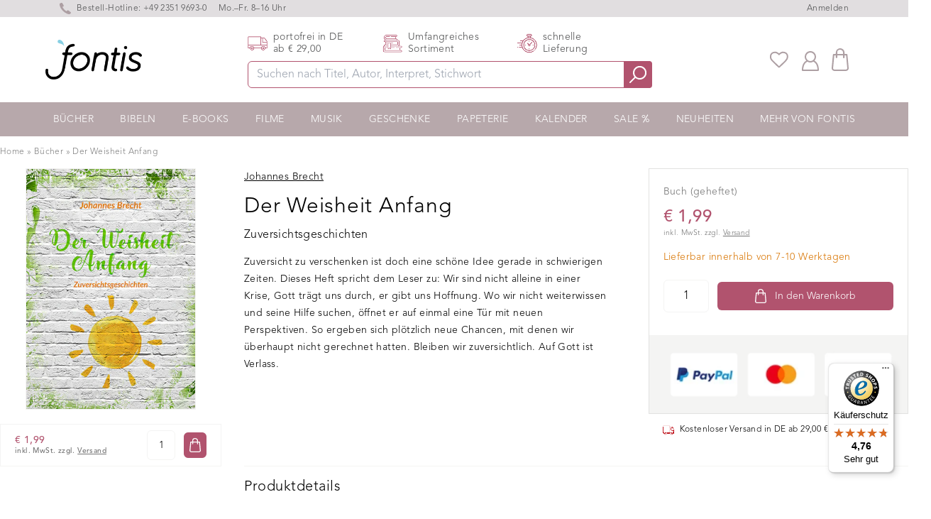

--- FILE ---
content_type: application/javascript
request_url: https://static.klaviyo.com/onsite/js/WkBpcc/klaviyo.js?company_id=WkBpcc
body_size: 1737
content:
var KLAVIYO_JS_REGEX=/(\/onsite\/js\/([a-zA-Z]{6})\/klaviyo\.js\?company_id=([a-zA-Z0-9]{6}).*|\/onsite\/js\/klaviyo\.js\?company_id=([a-zA-Z0-9]{6}).*)/;function logFailedKlaviyoJsLoad(e,t,o){var n={metric_group:"onsite",events:[{metric:"klaviyoJsCompanyIdMisMatch",log_to_statsd:!0,log_to_s3:!0,log_to_metrics_service:!1,event_details:{script:e,templated_company_id:t,fastly_forwarded:o,hostname:window.location.hostname}}]};fetch("https://a.klaviyo.com/onsite/track-analytics?company_id=".concat(t),{headers:{accept:"application/json","content-type":"application/json"},referrerPolicy:"strict-origin-when-cross-origin",body:JSON.stringify(n),method:"POST",mode:"cors",credentials:"omit"})}!function(e){var t="WkBpcc",o=JSON.parse("[]"),n="true"==="True".toLowerCase(),a=JSON.parse("[\u0022is_kservice_billing_enabled\u0022]"),r=new Set(null!=a?a:[]),s=JSON.parse("[\u0022onsite_datadome_enabled\u0022]"),c=new Set(null!=s?s:[]),i="true"==="False".toLowerCase();if(!(document.currentScript&&document.currentScript instanceof HTMLScriptElement&&document.currentScript.src&&document.currentScript.src.match(KLAVIYO_JS_REGEX))||null!==(e=document.currentScript.src)&&void 0!==e&&e.includes(t)||i){var d=window.klaviyoModulesObject;if(window._learnq=window._learnq||[],window.__klKey=window.__klKey||t,d||(window._learnq.push(["account",t]),d={companyId:t,loadTime:new Date,loadedModules:{},loadedCss:{},serverSideRendered:!0,assetSource:"build-preview/commit-cde3e232f57a2516012ca038c7b507a730810363/",v2Route:n,extendedIdIdentifiers:o,env:"web",featureFlags:r,hotsettings:c},Object.defineProperty(window,"klaviyoModulesObject",{value:d,enumerable:!1})),t===d.companyId&&d.serverSideRendered){var l,p,u,m={},y=document,_=y.head,f=JSON.parse("noModule"in y.createElement("script")||function(){try{return new Function('import("")'),!0}catch(e){return!1}}()?"{\u0022static\u0022: {\u0022js\u0022: [\u0022https://static\u002Dtracking.klaviyo.com/onsite/js/build\u002Dpreview/commit\u002Dcde3e232f57a2516012ca038c7b507a730810363/fender_analytics.e5aba8b3a52dc623782c.js?cb\u003D2\u0022, \u0022https://static\u002Dtracking.klaviyo.com/onsite/js/build\u002Dpreview/commit\u002Dcde3e232f57a2516012ca038c7b507a730810363/static.5f280103f51ea7c7fff7.js?cb\u003D2\u0022, \u0022https://static.klaviyo.com/onsite/js/build\u002Dpreview/commit\u002Dcde3e232f57a2516012ca038c7b507a730810363/runtime.adddbcde8066601cd605.js?cb\u003D2\u0022, \u0022https://static.klaviyo.com/onsite/js/build\u002Dpreview/commit\u002Dcde3e232f57a2516012ca038c7b507a730810363/sharedUtils.e38a86d75395dc41b6fc.js?cb\u003D2\u0022]}, \u0022signup_forms\u0022: {\u0022js\u0022: [\u0022https://static.klaviyo.com/onsite/js/build\u002Dpreview/commit\u002Dcde3e232f57a2516012ca038c7b507a730810363/runtime.adddbcde8066601cd605.js?cb\u003D2\u0022, \u0022https://static.klaviyo.com/onsite/js/build\u002Dpreview/commit\u002Dcde3e232f57a2516012ca038c7b507a730810363/sharedUtils.e38a86d75395dc41b6fc.js?cb\u003D2\u0022, \u0022https://static.klaviyo.com/onsite/js/build\u002Dpreview/commit\u002Dcde3e232f57a2516012ca038c7b507a730810363/vendors~in_app_forms~signup_forms~reviews~event_adapter~telemetry~onsite\u002Dtriggering~customerHubRoot~renderFavoritesButton~renderFavoritesIconButton~renderFaqWidget.c4a654aeb90c3b558d39.js?cb\u003D2\u0022, \u0022https://static.klaviyo.com/onsite/js/build\u002Dpreview/commit\u002Dcde3e232f57a2516012ca038c7b507a730810363/vendors~in_app_forms~signup_forms~client_identity~event_adapter~telemetry~onsite\u002Dtriggering.4768afcea6fedb2d7bdb.js?cb\u003D2\u0022, \u0022https://static.klaviyo.com/onsite/js/build\u002Dpreview/commit\u002Dcde3e232f57a2516012ca038c7b507a730810363/vendors~in_app_forms~signup_forms~reviews~atlas.0201e888d834a3782e3a.js?cb\u003D2\u0022, \u0022https://static.klaviyo.com/onsite/js/build\u002Dpreview/commit\u002Dcde3e232f57a2516012ca038c7b507a730810363/vendors~in_app_forms~signup_forms.8a6cb5252157eea5176a.js?cb\u003D2\u0022, \u0022https://static.klaviyo.com/onsite/js/build\u002Dpreview/commit\u002Dcde3e232f57a2516012ca038c7b507a730810363/default~in_app_forms~signup_forms~onsite\u002Dtriggering.421d18510f40c4843ff9.js?cb\u003D2\u0022, \u0022https://static.klaviyo.com/onsite/js/build\u002Dpreview/commit\u002Dcde3e232f57a2516012ca038c7b507a730810363/default~in_app_forms~signup_forms.57e6af9c3d135a49b638.js?cb\u003D2\u0022, \u0022https://static.klaviyo.com/onsite/js/build\u002Dpreview/commit\u002Dcde3e232f57a2516012ca038c7b507a730810363/signup_forms.41f0ce244a6a10660c82.js?cb\u003D2\u0022]}, \u0022post_identification_sync\u0022: {\u0022js\u0022: [\u0022https://static.klaviyo.com/onsite/js/build\u002Dpreview/commit\u002Dcde3e232f57a2516012ca038c7b507a730810363/runtime.adddbcde8066601cd605.js?cb\u003D2\u0022, \u0022https://static.klaviyo.com/onsite/js/build\u002Dpreview/commit\u002Dcde3e232f57a2516012ca038c7b507a730810363/sharedUtils.e38a86d75395dc41b6fc.js?cb\u003D2\u0022, \u0022https://static\u002Dtracking.klaviyo.com/onsite/js/build\u002Dpreview/commit\u002Dcde3e232f57a2516012ca038c7b507a730810363/post_identification_sync.1d099331dabd65ffb917.js?cb\u003D2\u0022]}, \u0022event_adapter\u0022: {\u0022js\u0022: [\u0022https://static.klaviyo.com/onsite/js/build\u002Dpreview/commit\u002Dcde3e232f57a2516012ca038c7b507a730810363/runtime.adddbcde8066601cd605.js?cb\u003D2\u0022, \u0022https://static.klaviyo.com/onsite/js/build\u002Dpreview/commit\u002Dcde3e232f57a2516012ca038c7b507a730810363/sharedUtils.e38a86d75395dc41b6fc.js?cb\u003D2\u0022, \u0022https://static.klaviyo.com/onsite/js/build\u002Dpreview/commit\u002Dcde3e232f57a2516012ca038c7b507a730810363/vendors~in_app_forms~signup_forms~reviews~event_adapter~telemetry~onsite\u002Dtriggering~customerHubRoot~renderFavoritesButton~renderFavoritesIconButton~renderFaqWidget.c4a654aeb90c3b558d39.js?cb\u003D2\u0022, \u0022https://static.klaviyo.com/onsite/js/build\u002Dpreview/commit\u002Dcde3e232f57a2516012ca038c7b507a730810363/vendors~in_app_forms~signup_forms~client_identity~event_adapter~telemetry~onsite\u002Dtriggering.4768afcea6fedb2d7bdb.js?cb\u003D2\u0022, \u0022https://static.klaviyo.com/onsite/js/build\u002Dpreview/commit\u002Dcde3e232f57a2516012ca038c7b507a730810363/vendors~event_adapter~onsite\u002Dback\u002Din\u002Dstock~Render~ClientStore~.3107525c2fe4964fa98b.js?cb\u003D2\u0022, \u0022https://static.klaviyo.com/onsite/js/build\u002Dpreview/commit\u002Dcde3e232f57a2516012ca038c7b507a730810363/event_adapter.86d6dd7167fc2265632f.js?cb\u003D2\u0022]}, \u0022telemetry\u0022: {\u0022js\u0022: [\u0022https://static.klaviyo.com/onsite/js/build\u002Dpreview/commit\u002Dcde3e232f57a2516012ca038c7b507a730810363/runtime.adddbcde8066601cd605.js?cb\u003D2\u0022, \u0022https://static.klaviyo.com/onsite/js/build\u002Dpreview/commit\u002Dcde3e232f57a2516012ca038c7b507a730810363/sharedUtils.e38a86d75395dc41b6fc.js?cb\u003D2\u0022, \u0022https://static\u002Dtracking.klaviyo.com/onsite/js/build\u002Dpreview/commit\u002Dcde3e232f57a2516012ca038c7b507a730810363/vendors~in_app_forms~signup_forms~reviews~event_adapter~telemetry~onsite\u002Dtriggering~customerHubRoot~renderFavoritesButton~renderFavoritesIconButton~renderFaqWidget.c4a654aeb90c3b558d39.js?cb\u003D2\u0022, \u0022https://static\u002Dtracking.klaviyo.com/onsite/js/build\u002Dpreview/commit\u002Dcde3e232f57a2516012ca038c7b507a730810363/vendors~in_app_forms~signup_forms~client_identity~event_adapter~telemetry~onsite\u002Dtriggering.4768afcea6fedb2d7bdb.js?cb\u003D2\u0022, \u0022https://static\u002Dtracking.klaviyo.com/onsite/js/build\u002Dpreview/commit\u002Dcde3e232f57a2516012ca038c7b507a730810363/telemetry.22b04343319c0985ad45.js?cb\u003D2\u0022]}}":"{\u0022static\u0022: {\u0022js\u0022: [\u0022https://static\u002Dtracking.klaviyo.com/onsite/js/build\u002Dpreview/commit\u002Dcde3e232f57a2516012ca038c7b507a730810363/fender_analytics.c6670ae4aca3f547c70b.js?cb\u003D2\u0022, \u0022https://static\u002Dtracking.klaviyo.com/onsite/js/build\u002Dpreview/commit\u002Dcde3e232f57a2516012ca038c7b507a730810363/static.7140ef9888c75ce53d81.js?cb\u003D2\u0022, \u0022https://static.klaviyo.com/onsite/js/build\u002Dpreview/commit\u002Dcde3e232f57a2516012ca038c7b507a730810363/runtime.610c8f688428589f4016.js?cb\u003D2\u0022, \u0022https://static.klaviyo.com/onsite/js/build\u002Dpreview/commit\u002Dcde3e232f57a2516012ca038c7b507a730810363/sharedUtils.b5833d597d3e7d0fb1a0.js?cb\u003D2\u0022]}, \u0022signup_forms\u0022: {\u0022js\u0022: [\u0022https://static.klaviyo.com/onsite/js/build\u002Dpreview/commit\u002Dcde3e232f57a2516012ca038c7b507a730810363/runtime.610c8f688428589f4016.js?cb\u003D2\u0022, \u0022https://static.klaviyo.com/onsite/js/build\u002Dpreview/commit\u002Dcde3e232f57a2516012ca038c7b507a730810363/sharedUtils.b5833d597d3e7d0fb1a0.js?cb\u003D2\u0022, \u0022https://static.klaviyo.com/onsite/js/build\u002Dpreview/commit\u002Dcde3e232f57a2516012ca038c7b507a730810363/vendors~in_app_forms~signup_forms~reviews~event_adapter~telemetry~onsite\u002Dtriggering~customerHubRoot~renderFavoritesButton~renderFavoritesIconButton~renderFaqWidget.6c8f4a7a8a9850dd3f8c.js?cb\u003D2\u0022, \u0022https://static.klaviyo.com/onsite/js/build\u002Dpreview/commit\u002Dcde3e232f57a2516012ca038c7b507a730810363/vendors~in_app_forms~signup_forms~post_identification_sync~web_personalization~reviews~atlas~event_adapter~telemetry.1f329085dd02ba550657.js?cb\u003D2\u0022, \u0022https://static.klaviyo.com/onsite/js/build\u002Dpreview/commit\u002Dcde3e232f57a2516012ca038c7b507a730810363/vendors~in_app_forms~signup_forms~client_identity~event_adapter~telemetry~onsite\u002Dtriggering.5ea78d6244c07454e99c.js?cb\u003D2\u0022, \u0022https://static.klaviyo.com/onsite/js/build\u002Dpreview/commit\u002Dcde3e232f57a2516012ca038c7b507a730810363/vendors~in_app_forms~signup_forms~reviews~atlas.48dc1c9f0f1e4f9572d4.js?cb\u003D2\u0022, \u0022https://static.klaviyo.com/onsite/js/build\u002Dpreview/commit\u002Dcde3e232f57a2516012ca038c7b507a730810363/vendors~in_app_forms~signup_forms.8a6cb5252157eea5176a.js?cb\u003D2\u0022, \u0022https://static.klaviyo.com/onsite/js/build\u002Dpreview/commit\u002Dcde3e232f57a2516012ca038c7b507a730810363/default~in_app_forms~signup_forms~onsite\u002Dtriggering.5c04d45d18db99b947dd.js?cb\u003D2\u0022, \u0022https://static.klaviyo.com/onsite/js/build\u002Dpreview/commit\u002Dcde3e232f57a2516012ca038c7b507a730810363/default~in_app_forms~signup_forms.28cebbe4bf1793f38226.js?cb\u003D2\u0022, \u0022https://static.klaviyo.com/onsite/js/build\u002Dpreview/commit\u002Dcde3e232f57a2516012ca038c7b507a730810363/signup_forms.eb8a1f7aa96738f1700e.js?cb\u003D2\u0022]}, \u0022post_identification_sync\u0022: {\u0022js\u0022: [\u0022https://static.klaviyo.com/onsite/js/build\u002Dpreview/commit\u002Dcde3e232f57a2516012ca038c7b507a730810363/runtime.610c8f688428589f4016.js?cb\u003D2\u0022, \u0022https://static.klaviyo.com/onsite/js/build\u002Dpreview/commit\u002Dcde3e232f57a2516012ca038c7b507a730810363/sharedUtils.b5833d597d3e7d0fb1a0.js?cb\u003D2\u0022, \u0022https://static\u002Dtracking.klaviyo.com/onsite/js/build\u002Dpreview/commit\u002Dcde3e232f57a2516012ca038c7b507a730810363/vendors~in_app_forms~signup_forms~post_identification_sync~web_personalization~reviews~atlas~event_adapter~telemetry.1f329085dd02ba550657.js?cb\u003D2\u0022, \u0022https://static\u002Dtracking.klaviyo.com/onsite/js/build\u002Dpreview/commit\u002Dcde3e232f57a2516012ca038c7b507a730810363/post_identification_sync.a2327457992b89f7dbc4.js?cb\u003D2\u0022]}, \u0022event_adapter\u0022: {\u0022js\u0022: [\u0022https://static.klaviyo.com/onsite/js/build\u002Dpreview/commit\u002Dcde3e232f57a2516012ca038c7b507a730810363/runtime.610c8f688428589f4016.js?cb\u003D2\u0022, \u0022https://static.klaviyo.com/onsite/js/build\u002Dpreview/commit\u002Dcde3e232f57a2516012ca038c7b507a730810363/sharedUtils.b5833d597d3e7d0fb1a0.js?cb\u003D2\u0022, \u0022https://static.klaviyo.com/onsite/js/build\u002Dpreview/commit\u002Dcde3e232f57a2516012ca038c7b507a730810363/vendors~in_app_forms~signup_forms~reviews~event_adapter~telemetry~onsite\u002Dtriggering~customerHubRoot~renderFavoritesButton~renderFavoritesIconButton~renderFaqWidget.6c8f4a7a8a9850dd3f8c.js?cb\u003D2\u0022, \u0022https://static.klaviyo.com/onsite/js/build\u002Dpreview/commit\u002Dcde3e232f57a2516012ca038c7b507a730810363/vendors~in_app_forms~signup_forms~post_identification_sync~web_personalization~reviews~atlas~event_adapter~telemetry.1f329085dd02ba550657.js?cb\u003D2\u0022, \u0022https://static.klaviyo.com/onsite/js/build\u002Dpreview/commit\u002Dcde3e232f57a2516012ca038c7b507a730810363/vendors~in_app_forms~signup_forms~client_identity~event_adapter~telemetry~onsite\u002Dtriggering.5ea78d6244c07454e99c.js?cb\u003D2\u0022, \u0022https://static.klaviyo.com/onsite/js/build\u002Dpreview/commit\u002Dcde3e232f57a2516012ca038c7b507a730810363/vendors~event_adapter~onsite\u002Dback\u002Din\u002Dstock~Render~ClientStore~.3107525c2fe4964fa98b.js?cb\u003D2\u0022, \u0022https://static.klaviyo.com/onsite/js/build\u002Dpreview/commit\u002Dcde3e232f57a2516012ca038c7b507a730810363/event_adapter.5bcdff0d32c7255c2bd6.js?cb\u003D2\u0022]}, \u0022telemetry\u0022: {\u0022js\u0022: [\u0022https://static.klaviyo.com/onsite/js/build\u002Dpreview/commit\u002Dcde3e232f57a2516012ca038c7b507a730810363/runtime.610c8f688428589f4016.js?cb\u003D2\u0022, \u0022https://static.klaviyo.com/onsite/js/build\u002Dpreview/commit\u002Dcde3e232f57a2516012ca038c7b507a730810363/sharedUtils.b5833d597d3e7d0fb1a0.js?cb\u003D2\u0022, \u0022https://static\u002Dtracking.klaviyo.com/onsite/js/build\u002Dpreview/commit\u002Dcde3e232f57a2516012ca038c7b507a730810363/vendors~in_app_forms~signup_forms~reviews~event_adapter~telemetry~onsite\u002Dtriggering~customerHubRoot~renderFavoritesButton~renderFavoritesIconButton~renderFaqWidget.6c8f4a7a8a9850dd3f8c.js?cb\u003D2\u0022, \u0022https://static\u002Dtracking.klaviyo.com/onsite/js/build\u002Dpreview/commit\u002Dcde3e232f57a2516012ca038c7b507a730810363/vendors~in_app_forms~signup_forms~post_identification_sync~web_personalization~reviews~atlas~event_adapter~telemetry.1f329085dd02ba550657.js?cb\u003D2\u0022, \u0022https://static\u002Dtracking.klaviyo.com/onsite/js/build\u002Dpreview/commit\u002Dcde3e232f57a2516012ca038c7b507a730810363/vendors~in_app_forms~signup_forms~client_identity~event_adapter~telemetry~onsite\u002Dtriggering.5ea78d6244c07454e99c.js?cb\u003D2\u0022, \u0022https://static\u002Dtracking.klaviyo.com/onsite/js/build\u002Dpreview/commit\u002Dcde3e232f57a2516012ca038c7b507a730810363/telemetry.0544d8e33f38757068ee.js?cb\u003D2\u0022]}}"),w=d,v=w.loadedCss,S=w.loadedModules;for(l in f)if(f.hasOwnProperty(l)){var h=f[l];h.js.forEach((function(e){var t=e.split("?")[0];t&&!S[t]&&(j(e),S[t]=(new Date).toISOString())}));var g=h.css;g&&!v[g]&&(p=g,u=void 0,(u=y.createElement("link")).rel="stylesheet",u.href=p,_.appendChild(u),v[g]=(new Date).toISOString())}}else console.warn("Already loaded for account ".concat(d.companyId,". Skipping account ").concat(t,"."))}else{console.warn("Not loading ".concat(document.currentScript.src," for ").concat(t));try{logFailedKlaviyoJsLoad(document.currentScript.src,t,n)}catch(e){console.warn("Error logging klaviyo.js company mismatch")}}function j(e){if(!m[e]){var t=y.createElement("script");t.type="text/javascript",t.async=!0,t.src=e,t.crossOrigin="anonymous",_.appendChild(t),m[e]=!0}}}();


--- FILE ---
content_type: text/javascript
request_url: https://www.fontis-shop.de/cdn/shop/t/32/assets/main.js?v=132077643873334315621750945138
body_size: 6731
content:
function _typeof(t){return(_typeof=typeof Symbol=="function"&&typeof Symbol.iterator=="symbol"?function(t2){return typeof t2}:function(t2){return t2&&typeof Symbol=="function"&&t2.constructor===Symbol&&t2!==Symbol.prototype?"symbol":typeof t2})(t)}document.querySelectorEver=function(){var t=!1,e=[],r=new MutationObserver(function(t2,r2){var n,o=_createForOfIteratorHelper(t2);try{for(o.s();!(n=o.n()).done;){var i=n.value;i.type==="childList"&&i.addedNodes.forEach(function(t3){if(t3 instanceof Element){var r3,n2=_createForOfIteratorHelper(e);try{var o2=function(){var e2=r3.value,n3=_slicedToArray(e2,2),o3=n3[0],i2=n3[1],a=t3.matches(o3)&&[t3]||t3.querySelectorAll(o3);a&&a.forEach(function(t4){return i2(t4)})};for(n2.s();!(r3=n2.n()).done;)o2()}catch(t4){n2.e(t4)}finally{n2.f()}}})}}catch(t3){o.e(t3)}finally{o.f()}});return window.addEventListener("DOMContentLoaded",function(n){t=!0;var o,i=_createForOfIteratorHelper(e);try{var a=function(){var t2=o.value;document.querySelectorAll(t2[0]).forEach(function(e2){return t2[1](e2)})};for(i.s();!(o=i.n()).done;)a()}catch(t2){i.e(t2)}finally{i.f()}r.observe(document.body,{childList:!0,subtree:!0})}),function(r2,n){if(!_typeof(n)=="function")throw new TypeError("could not execute wheneverExist: You need to pass a callback function as the second paramater");e.push([r2,n]),t&&document.querySelectorAll(r2).forEach(function(t2){return n(t2)})}}(),document.querySelectorWhenMatches=function(){var t=new Map,e=function(e2){var r2,n2=t.get(e2),o=_createForOfIteratorHelper(n2);try{var i=function(){var t2=r2.value,o2=t2.selector,i2=t2.__callback,a=t2.isOneTime,s=t2.result,u=e2.matches(o2);a&&u?(i2(e2),n2.filter(function(e3){return e3!==t2})):s!==u&&(t2.result=u,u&&i2(e2))};for(o.s();!(r2=o.n()).done;)i()}catch(t2){o.e(t2)}finally{o.f()}return n2.length===0},r=new MutationObserver(function(r2,n2){var o,i=_createForOfIteratorHelper(r2);try{for(i.s();!(o=i.n()).done;){var a=o.value;if(a.type==="attributes"&&e(a.target)){n2.disconnect();var s,u=_createForOfIteratorHelper(t.keys());try{for(u.s();!(s=u.n()).done;){var c=s.value;n2.observe(c,{attributes:!0})}}catch(t2){u.e(t2)}finally{u.f()}break}}}catch(t2){i.e(t2)}finally{i.f()}}),n=function(n2,o,i,a){var s={selector:o,__callback:i,isOneTime:a,result:null};t.has(n2)?t.get(n2).push(s):t.set(n2,[s]),e(n2),function(t2){r.observe(t2,{attributes:!0})}(n2)};return function(t2,e2,r2,o){document.querySelectorEver(t2,function(t3){n(t3,e2,r2,!o)})}}();var setCookie=function(t,e){var r=arguments.length>2&&arguments[2]!==void 0?arguments[2]:7,n=arguments.length>3&&arguments[3]!==void 0?arguments[3]:"/",o=new Date(Date.now()+864e5*r).toUTCString();document.cookie=t+"="+encodeURIComponent(e)+"; expires="+o+"; path="+n},getCookie=function(t){return document.cookie.split("; ").reduce(function(e,r){var n=r.split("=");return n[0]===t?decodeURIComponent(n[1]):e},"")},deleteCookie=function(t,e){setCookie(t,"",-1,e)},store=function(t,e){var r=!1;if(localStorage&&(r=!0),e!=null&&(_typeof(e)==="object"&&(e=JSON.stringify(e)),r?localStorage.setItem(t,e):n(t,e,30)),e===void 0){data=r?localStorage.getItem(t):function(t2){for(var e2=t2+"=",r2=document.cookie.split(";"),n2=0,o=r2.length;n2<o;n2++){for(var i=r2[n2];i.charAt(0)===" ";)i=i.substring(1,i.length);if(i.indexOf(e2)===0)return i.substring(e2.length,i.length)}return null}(t);try{data=JSON.parse(data)}catch(t2){data=data}return data}function n(t2,e2,r2){var n2=new Date;n2.setTime(n2.getTime()+24*r2*60*60*1e3);var o="; expires="+n2.toGMTString();document.cookie=t2+"="+e2+o+"; path=/"}e===null&&(r?localStorage.removeItem(t):n(t,"",-1))};MD5=function(t){function e(t2,e2){var r2,n2,o2,i2,a2;return o2=2147483648&t2,i2=2147483648&e2,a2=(1073741823&t2)+(1073741823&e2),(r2=1073741824&t2)&(n2=1073741824&e2)?2147483648^a2^o2^i2:r2|n2?1073741824&a2?3221225472^a2^o2^i2:1073741824^a2^o2^i2:a2^o2^i2}function r(t2,r2,n2,o2,i2,a2,s2){return t2=e(t2,e(e(r2&n2|~r2&o2,i2),s2)),e(t2<<a2|t2>>>32-a2,r2)}function n(t2,r2,n2,o2,i2,a2,s2){return t2=e(t2,e(e(r2&o2|n2&~o2,i2),s2)),e(t2<<a2|t2>>>32-a2,r2)}function o(t2,r2,n2,o2,i2,a2,s2){return t2=e(t2,e(e(r2^n2^o2,i2),s2)),e(t2<<a2|t2>>>32-a2,r2)}function i(t2,r2,n2,o2,i2,a2,s2){return t2=e(t2,e(e(n2^(r2|~o2),i2),s2)),e(t2<<a2|t2>>>32-a2,r2)}function a(t2){var e2,r2="",n2="";for(e2=0;3>=e2;e2++)r2+=(n2="0"+(n2=t2>>>8*e2&255).toString(16)).substr(n2.length-2,2);return r2}var s,u,c,l,f,d,h,y,p;for(s=function(t2){for(var e2,r2=t2.length,n2=16*(((e2=r2+8)-e2%64)/64+1),o2=Array(n2-1),i2=0,a2=0;a2<r2;)i2=a2%4*8,o2[e2=(a2-a2%4)/4]|=t2.charCodeAt(a2)<<i2,a2++;return o2[e2=(a2-a2%4)/4]|=128<<a2%4*8,o2[n2-2]=r2<<3,o2[n2-1]=r2>>>29,o2}(t=function(t2){t2=t2.replace(/\r\n/g,"\n");for(var e2="",r2=0;r2<t2.length;r2++){var n2=t2.charCodeAt(r2);128>n2?e2+=String.fromCharCode(n2):(127<n2&&2048>n2?e2+=String.fromCharCode(n2>>6|192):(e2+=String.fromCharCode(n2>>12|224),e2+=String.fromCharCode(n2>>6&63|128)),e2+=String.fromCharCode(63&n2|128))}return e2}(t)),d=1732584193,h=4023233417,y=2562383102,p=271733878,t=0;t<s.length;t+=16)u=d,c=h,l=y,f=p,d=r(d,h,y,p,s[t+0],7,3614090360),p=r(p,d,h,y,s[t+1],12,3905402710),y=r(y,p,d,h,s[t+2],17,606105819),h=r(h,y,p,d,s[t+3],22,3250441966),d=r(d,h,y,p,s[t+4],7,4118548399),p=r(p,d,h,y,s[t+5],12,1200080426),y=r(y,p,d,h,s[t+6],17,2821735955),h=r(h,y,p,d,s[t+7],22,4249261313),d=r(d,h,y,p,s[t+8],7,1770035416),p=r(p,d,h,y,s[t+9],12,2336552879),y=r(y,p,d,h,s[t+10],17,4294925233),h=r(h,y,p,d,s[t+11],22,2304563134),d=r(d,h,y,p,s[t+12],7,1804603682),p=r(p,d,h,y,s[t+13],12,4254626195),y=r(y,p,d,h,s[t+14],17,2792965006),d=n(d,h=r(h,y,p,d,s[t+15],22,1236535329),y,p,s[t+1],5,4129170786),p=n(p,d,h,y,s[t+6],9,3225465664),y=n(y,p,d,h,s[t+11],14,643717713),h=n(h,y,p,d,s[t+0],20,3921069994),d=n(d,h,y,p,s[t+5],5,3593408605),p=n(p,d,h,y,s[t+10],9,38016083),y=n(y,p,d,h,s[t+15],14,3634488961),h=n(h,y,p,d,s[t+4],20,3889429448),d=n(d,h,y,p,s[t+9],5,568446438),p=n(p,d,h,y,s[t+14],9,3275163606),y=n(y,p,d,h,s[t+3],14,4107603335),h=n(h,y,p,d,s[t+8],20,1163531501),d=n(d,h,y,p,s[t+13],5,2850285829),p=n(p,d,h,y,s[t+2],9,4243563512),y=n(y,p,d,h,s[t+7],14,1735328473),d=o(d,h=n(h,y,p,d,s[t+12],20,2368359562),y,p,s[t+5],4,4294588738),p=o(p,d,h,y,s[t+8],11,2272392833),y=o(y,p,d,h,s[t+11],16,1839030562),h=o(h,y,p,d,s[t+14],23,4259657740),d=o(d,h,y,p,s[t+1],4,2763975236),p=o(p,d,h,y,s[t+4],11,1272893353),y=o(y,p,d,h,s[t+7],16,4139469664),h=o(h,y,p,d,s[t+10],23,3200236656),d=o(d,h,y,p,s[t+13],4,681279174),p=o(p,d,h,y,s[t+0],11,3936430074),y=o(y,p,d,h,s[t+3],16,3572445317),h=o(h,y,p,d,s[t+6],23,76029189),d=o(d,h,y,p,s[t+9],4,3654602809),p=o(p,d,h,y,s[t+12],11,3873151461),y=o(y,p,d,h,s[t+15],16,530742520),d=i(d,h=o(h,y,p,d,s[t+2],23,3299628645),y,p,s[t+0],6,4096336452),p=i(p,d,h,y,s[t+7],10,1126891415),y=i(y,p,d,h,s[t+14],15,2878612391),h=i(h,y,p,d,s[t+5],21,4237533241),d=i(d,h,y,p,s[t+12],6,1700485571),p=i(p,d,h,y,s[t+3],10,2399980690),y=i(y,p,d,h,s[t+10],15,4293915773),h=i(h,y,p,d,s[t+1],21,2240044497),d=i(d,h,y,p,s[t+8],6,1873313359),p=i(p,d,h,y,s[t+15],10,4264355552),y=i(y,p,d,h,s[t+6],15,2734768916),h=i(h,y,p,d,s[t+13],21,1309151649),d=i(d,h,y,p,s[t+4],6,4149444226),p=i(p,d,h,y,s[t+11],10,3174756917),y=i(y,p,d,h,s[t+2],15,718787259),h=i(h,y,p,d,s[t+9],21,3951481745),d=e(d,u),h=e(h,c),y=e(y,l),p=e(p,f);return(a(d)+a(h)+a(y)+a(p)).toLowerCase()};var mobileMenuDrawer=function(){return{open:!1,usedKeyboard:!1,init:function(){var t=this;this.$watch("open",function(e){e&&t.$refs.closeButton.focus(),t.toggleOverlay()}),this.toggleOverlay()},toggleOverlay:function(){document.body.classList[this.open?"add":"remove"]("h-screen","overflow-hidden")}}},getQueryId=function(){var t=new URL(window.location.href);return t.searchParams.get("queryID")?t.searchParams.get("queryID"):null},getUserToken=function(){var t=store("user_token");if(t)return t;var e=[navigator.userAgent,new Date].join(":");return t=MD5(e),store("user_token",t),t},getSearchIndex=function(){var t=Shopify.shop,e=[{shop:"fontis-shop-ch.myshopify.com",index:"shopify_CH_products"},{shop:"fontis-shop-de.myshopify.com",index:"shopify_DE_products"},{shop:"fontis-shop-b2b.myshopify.com",index:"shopify_B2B_products"}].find(function(e2){return e2.shop==t});return e?e.index:null};window.trackAddToCart=function(t,e,r){var n=getQueryId();r&&(n=r);var o=getUserToken(),i=getSearchIndex();if(typeof aa!="undefined"&&o)if(n)try{var a={userToken:o.substring(0,64),index:i,eventName:"".concat(e,";Product Added to Cart after Search"),queryID:n,objectIDs:[t.toString()]};aa("convertedObjectIDsAfterSearch",a)}catch(t2){}else try{var s={userToken:o.substring(0,64),index:i,eventName:"".concat(e,";Product Added to Cart"),objectIDs:[t.toString()]};aa("convertedObjectIDs",s)}catch(t2){}},window.trackViewedProduct=function(t){var e=getUserToken(),r=getSearchIndex();if(typeof aa!="undefined"&&e)try{var n={userToken:e.substring(0,64),index:r,eventName:"Product Viewed",objectIDs:[t.toString()]};aa("viewedObjectIDs",n)}catch(t2){}},window.addEventListener("load",function(t){window.product!==void 0&&window.product.id&&window.trackViewedProduct(window.product.id)});var cartDrawer=function(){return{open:!1,loading:!1,cart:{item_count:0,total_price:0},items:[],gotoCheckout:function(t){this.loading=!0;var e=this;return setTimeout(function(){e.loading=!1},3e3),window.addEventListener("unload",function(t2){e.loading=!1}),document.getElementById("checkout-form").submit(),!0},plus:function(t,e,r){CartJS.addItem(e,1,r.properties,{error:function(e2,r2,n){e2&&e2.responseJSON&&e2.responseJSON.status==422&&CartJS.updateItem(t+1,0)}})},image:function(t){var e=t.featured_image.url;return e?(e=e.replace(".png","_100x.png"),e=e.replace(".jpg","_100x.jpg"),e=e.replace(".jpeg","_100x.jpeg"),e):""},minus:function(t,e,r){CartJS.updateItem(t+1,e,{},{error:function(e2,r2,n){e2&&e2.responseJSON&&(e2.responseJSON.status==422||e2.responseJSON.status==400)&&CartJS.updateItem(t+1,0)}})},removeItem:function(t){CartJS.updateItem(t+1,0)},update:function(t,e){var r=e>99?99:e;CartJS.updateItem(t+1,r)},updateCart:function(t,e){window.BOLD!==void 0&&window.BOLD.common!==void 0&&window.BOLD.common.cartDoctor!==void 0&&(t=window.BOLD.common.cartDoctor.fix(t)),this.cart=t,this.items=t.items,this.loading=e;var r,n=1,o=_createForOfIteratorHelper(t.items);try{for(o.s();!(r=o.n()).done;){var i=r.value;if(console.log(i),i.product_type=="E-Books"&&i.quantity>1)return void CartJS.updateItem(n,1);n++}}catch(t2){o.e(t2)}finally{o.f()}},checkTrustbadge:function(){var t=document.querySelector('[id^="trustbadge-container-"]');t!==null&&(this.open?t.style.display="none":t.style.display="block")},init:function(){var t=this;t.$watch("open",function(e){e&&t.$refs.closeButton.focus(),t.toggleOverlay(),t.checkTrustbadge(),setTimeout(function(){t.checkTrustbadge()},1500)}),t.toggleOverlay()},cartLoaded:function(t){window.BOLD!==void 0&&window.BOLD.common!==void 0&&window.BOLD.common.cartDoctor!==void 0&&(t=window.BOLD.common.cartDoctor.fix(t)),this.cart=t,this.items=t.items},toggleOverlay:function(){document.body.classList[this.open?"add":"remove"]("h-screen","overflow-hidden")}}},titelverweis=function(){return{show:!1,price:0,ebook_format:null,type:"",url:"",gotoProduct:function(){window.location.href=this.url},init:function(t){var e=this;this.sku=t.toString().trim(),fetch("/search?view=sku&type=product&q=variants.sku:"+this.sku).then(function(t2){return t2.json()}).then(function(t2){if(t2.products.length>0){var r=t2.products[0];e.price=r.price,e.type=r.type,e.ebook_format=r.ebook_format,e.url=r.url,e.show=!0}}).catch(function(t2){})}}},loginForm=function(){return{tab:"login",init:function(){window.location.hash=="#recover"&&(this.tab="forgot-password")}}},mobileFilterDrawer=function(){return{open:!1,usedKeyboard:!1,init:function(){var t=this;this.$watch("open",function(e){e&&t.$refs.closeButton.focus(),t.toggleOverlay()}),this.toggleOverlay()},toggleOverlay:function(){document.body.classList[this.open?"add":"remove"]("h-screen","overflow-hidden")}}},lastViewedProducts=function(){return{items:[],ids:[],currentProduct:null,result:null,swiper:null,productsViewed:function(){return ids.length>0},getSearchQueryString:function(){var t,e=[],r=_createForOfIteratorHelper(this.ids);try{for(r.s();!(t=r.n()).done;){var n=t.value;parseInt(this.currentProduct)!=parseInt(n)&&e.push(n)}}catch(t2){r.e(t2)}finally{r.f()}return e.map(function(t2){return"id:"+t2}).join(" OR ")},fetchProducts:function(){console.log(),window.recentlyViewedProductsLoaded=!0;var t=this.getSearchQueryString();if(t!==""){var e=this;fetch("".concat(window.routes.searchUrl,"?view=").concat("recentlyViewedProducts","&type=product&q=").concat(t),{credentials:"same-origin",method:"GET"}).then(function(t2){return t2.json()}).then(function(t2){var r,n=[],o=_createForOfIteratorHelper(t2);try{for(o.s();!(r=o.n()).done;){var i=r.value;n.push(i.content)}}catch(t3){o.e(t3)}finally{o.f()}var a=document.getElementById("swiper-recently-viewed-results");if(a){a.innerHTML=n.join("");var s=document.getElementById("swiper-recently-viewed");s&&setTimeout(function(){e.swiper=new Swiper(s,{slidesPerView:1.3,spaceBetween:15,centeredSlides:!0,loop:!0,breakpoints:{640:{slidesPerView:1.5,spaceBetween:15,centeredSlides:!0},768:{slidesPerView:3,spaceBetween:20,centeredSlides:!1},1024:{slidesPerView:4,spaceBetween:30,centeredSlides:!1}}})},250)}})}},trackCurrentView:function(){if(this.currentProduct!==null){var t=this.ids.indexOf(this.currentProduct);t!==-1&&this.ids.splice(t,1)}this.ids.unshift(this.currentProduct);var e,r=[],n=_createForOfIteratorHelper(this.ids);try{for(n.s();!(e=n.n()).done;){var o=e.value;r.push(o)}}catch(t2){n.e(t2)}finally{n.f()}r=r.slice(0,18),localStorage.setItem("recentlyViewedProducts",JSON.stringify(r))},init:function(t){window.recentlyViewedProductsLoaded=window.recentlyViewedProductsLoaded||!1,this.ids=JSON.parse(localStorage.getItem("recentlyViewedProducts")||"[]"),this.currentProduct=t,this.trackCurrentView(),this.ids.length>0&&this.loadProducts()},loadProducts:function(){var t=this;window.recentlyViewedProductsLoaded||setTimeout(function(){t.fetchProducts()},100)}}},productDetails=function(){return{product:null,selectedVariant:null,init:function(t,e){this.product=t,this.selectedVariant=t.variants.find(function(t2){return t2.id==e})},changeVariantImage:function(){if(this.selectedVariant!==null){var t=this.selectedVariant.featured_image.id.toString();if(window.productSlider!==void 0){var e,r=document.querySelectorAll("#product-slider li"),n=0,o=_createForOfIteratorHelper(r);try{for(o.s();!(e=o.n()).done;){if(e.value.getAttribute("data-id").toString()==t){console.log("image_id",t,n),window.productSlider.go("="+(n-1));break}n++}}catch(t2){o.e(t2)}finally{o.f()}}}},selectVariant:function(t){this.selectedVariant=this.product.variants.find(function(e){return e.id==t}),this.changeVariantImage()}}},sortBar=function(){return{sortBy:null,changeSort:function(t){var e=window.location.protocol+"//"+window.location.host+window.location.pathname;e=e+"?sort_by="+t,window.location.href=e},init:function(t){this.sortBy=t}}},initSearchPage=function(){var t=Shopify.shop,e=[{shop:"fontis-shop-ch.myshopify.com",index:"shopify_CH_products"},{shop:"fontis-shop-de.myshopify.com",index:"shopify_DE_products"},{shop:"fontis-shop-b2b.myshopify.com",index:"shopify_B2B_products"}].find(function(e2){return e2.shop==t}),r=new URL(window.location.href),n={indexName:e.index,searchClient:algoliasearch("A7B5X3RWP5","32506626b8e33b281bc5bc45060d61e7"),initialUiState:{indexName:{query:r.searchParams.get("q"),page:1,hitsPerPage:24}}},o=instantsearch(n);o.start(),o.setUiState({instant_search:{query:"phone"}}),o.addWidgets([instantsearch.widgets.searchBox({container:"#searchbox"}),instantsearch.widgets.clearRefinements({container:"#clear-refinements"}),instantsearch.widgets.refinementList({container:"#refinement-warengruppe",attribute:"product_type"}),instantsearch.widgets.hits({container:"#hits",templates:{item:'\n          <div class="overflow-hidden {{ class | default: \'mb-5\' }} flex flex-col justify-between">\n            <div class="">\n              <a href="/products/{{handle}}" class="block relative bg-desertstorm pt-4 pb-4">\n              <img src="{{image}}" align="left" alt="{{name}}" />\n              </a>\n            </div>\n            <div class="hit-name">\n              {{#helpers.highlight}}{ "attribute": "name" }{{/helpers.highlight}}\n            </div>\n            <div class="hit-description">\n              {{#helpers.highlight}}{ "attribute": "description" }{{/helpers.highlight}}\n            </div>\n            <div class="hit-price">{{price}} \u20AC</div>\n          </div>\n        '}}),instantsearch.widgets.pagination({container:"#pagination"})]),o.start()};function _slicedToArray(t,e){return _arrayWithHoles(t)||_iterableToArrayLimit(t,e)||_unsupportedIterableToArray(t,e)||_nonIterableRest()}function _nonIterableRest(){throw new TypeError("Invalid attempt to destructure non-iterable instance.\nIn order to be iterable, non-array objects must have a [Symbol.iterator]() method.")}function _iterableToArrayLimit(t,e){var r=t==null?null:typeof Symbol!="undefined"&&t[Symbol.iterator]||t["@@iterator"];if(r!=null){var n,o,i=[],a=!0,s=!1;try{for(r=r.call(t);!(a=(n=r.next()).done)&&(i.push(n.value),!e||i.length!==e);a=!0);}catch(t2){s=!0,o=t2}finally{try{a||r.return==null||r.return()}finally{if(s)throw o}}return i}}function _arrayWithHoles(t){if(Array.isArray(t))return t}var searchBar=function(){return{focus:!1,open:!1,hasResults:!1,showPrice:!0,query:"",results:"",aborter:null,indexKey:null,indexCategories:null,index:null,hits:[],allHits:[],allFacets:{},activeFacet:"products",facetNameMapping:{products:"Produkte",collections:"Kategorien",authors:"Autoren",articles:"Blogbeitr\xE4ge",pages:"Seiten"},analyticsLoaded:!1,algoliaClient:null,categoryHits:[],typesResults:{},userToken:function(){var t=store("user_token");if(t)return t;var e=[navigator.userAgent,new Date].join(":");return t=MD5(e),store("user_token",t),t},showResults:function(){return this.open&&this.query!=""&&this.hasResults},setHits:function(t){var e=this,r=t.filter(function(t2){return t2.type==e.activeFacet}),n=t&&t.length>0;this.hasResults=n,this.allHits=t,this.hits=r.slice(0,4)},getQuery:function(){var t=this.query;return t&&(t=t.trim()).length<1&&(t=!1),t},clicked:function(t,e){if(this.open=!1,this.focus=!1,typeof aa!="undefined"&&this.queryID)try{var r=this.hits.findIndex(function(e2){return t.objectID==e2.objectID})+1,n={userToken:this.userToken().substring(0,64),index:this.indexKey,eventName:"Search Result Clicked",queryID:this.queryID,objectIDs:[t.objectID],positions:[parseInt(r)]};aa("clickedObjectIDsAfterSearch",n)}catch(t2){}},getProductUrl:function(t){return typeof aa!="undefined"&&this.queryID?"/products/".concat(t.handle,"?queryID=").concat(this.queryID):"/products/".concat(t.handle)},getAuthorUrl:function(t){return typeof aa!="undefined"&&this.queryID?"/collections/".concat(t.handle,"?queryID=").concat(this.queryID):"/collections/".concat(t.handle)},getAuthorImage:function(t){var e=t.image;return e=(e=(e=e.replace(".png","_100x.png")).replace(".jpg","_100x.jpg")).replace(".jpeg","_100x.jpeg")},normalizeQuery:function(t){if(t){var e=t.trim().replace(".","");if(e){var r,n=new RegExp("^[0-9]+$","gm"),o=e.matchAll(n),i=!1,a=_createForOfIteratorHelper(o);try{for(a.s();!(r=a.n()).done;)r.value,i=!0}catch(t2){a.e(t2)}finally{a.f()}if(i)return e}return t}return!1},init:function(){var t=algoliasearch("A7B5X3RWP5","32506626b8e33b281bc5bc45060d61e7");this.algoliaClient=t,window.algoliaClient=t,window.location.host.indexOf(".at")>-1&&(this.showPrice=!1);try{var e=new URL(window.location.href);this.query=e.searchParams.get("q"),e.searchParams.get("query")&&(this.query=e.searchParams.get("query"))}catch(t2){}},goToSearchResultsPage:function(){if(this.query)if(this.hits.length==1)window.location="/products/"+this.hits[0].handle.toString();else{var t,e,r=this.getQuery().trim().toLowerCase(),n=_createForOfIteratorHelper(this.hits);try{for(n.s();!(e=n.n()).done;){var o=e.value;if(o.barcode&&o.barcode.trim().toLowerCase()==r){t=o;break}if(o.sku&&o.sku.trim().toLowerCase()==r){t=o;break}if(o.scm_sku&&o.scm_sku.trim().toLowerCase()==r){t=o;break}}}catch(t2){n.e(t2)}finally{n.f()}window.location=t?"/products/"+t.handle.toString():"/search?q="+this.getQuery()}},refreshResults:function(){var t=this,e=this.activeFacet,r=this.normalizeQuery(this.getQuery());if(!r)return this.hasResults=!1,this.allHits=[],this.queryID=null,this.hits=[],this.allFacets={},!1;var n=Shopify.shop,o=[{shop:"fontis-shop-ch.myshopify.com",index:"shopify_CH_all",categoriesIndex:"shopify_CH_all"},{shop:"fontis-shop-de.myshopify.com",index:"shopify_DE_all",categoriesIndex:"shopify_DE_all"},{shop:"fontis-shop-b2b.myshopify.com",index:"shopify_B2B_all",categoriesIndex:"shopify_B2B_all"}].find(function(t2){return t2.shop==n});if(o){var i=o.index;this.indexKey=i,this.indexCategoryKey=o.categoriesIndex,this.algoliaClient.search([{hitsPerPage:4,analyticsTags:["frontend","autocomplete"],userToken:this.userToken(),clickAnalytics:!0,indexName:o.index,query:r,params:{facets:["type"],optionalFilters:"type:".concat(e)}},{hitsPerPage:4,analyticsTags:["frontend","autocomplete"],userToken:this.userToken(),clickAnalytics:!0,indexName:o.index,query:r,params:{facets:["type"],filters:"type:".concat(e)}}]).then(function(n2){var o2=n2.results,i2=o2[0],a=i2.hits,s=(i2.queryID,i2.facets),u=o2[1],c=u.hits,l=u.queryID,f=c.filter(function(t2){return t2.type==e});t.queryID=l,t.lastQuery=r,a.length>0?(t.hasResults=!0,t.allHits=c,t.allFacets=s.type,t.hits=f.slice(0,4)):(t.hasResults=!1,t.allHits=[],t.hits=[],t.allFacets={})})}},facetEntries:function(){return Object.entries(this.allFacets).map(function(t){var e=_slicedToArray(t,2);return{key:e[0],value:e[1]}})},setActiveFacet:function(t){var e=this;this.activeFacet=t,setTimeout(function(){e.refreshResults()},100)}}},filter=function(){return{open:!0,tags:[],openedGroups:[],toggleGroup:function(t){this.openedGroups.find(function(e){return e==t})?this.openedGroups=this.openedGroups.filter(function(e){return e!==t}):this.openedGroups.push(t)},isOpenGroup:function(t){return!!this.openedGroups.find(function(e){return e==t})},removeTag:function(t){this.tags=this.tags.filter(function(e){return e.name!==t})},toggleTag:function(t,e){if(this.tags.find(function(e2){return e2.name==t}))this.tags=this.tags.filter(function(e2){return e2.name!==t});else{var r=t.split(":"),n=this.tags.find(function(t2){return t2.name.indexOf(r[0]+":")!==-1});n?(this.tags=this.tags.filter(function(t2){return t2.name!==n.name}),this.tags.push({name:t,handle:e,value:t.split(":")[1]})):this.tags.push({name:t,handle:e,value:t.split(":")[1]})}},containsTag:function(t){return!!this.tags.find(function(e){return e.name==t})},init:function(t){this.tags=t}}};function _createForOfIteratorHelper(t,e){var r=typeof Symbol!="undefined"&&t[Symbol.iterator]||t["@@iterator"];if(!r){if(Array.isArray(t)||(r=_unsupportedIterableToArray(t))||e&&t&&typeof t.length=="number"){r&&(t=r);var n=0,o=function(){};return{s:o,n:function(){return n>=t.length?{done:!0}:{done:!1,value:t[n++]}},e:function(t2){throw t2},f:o}}throw new TypeError("Invalid attempt to iterate non-iterable instance.\nIn order to be iterable, non-array objects must have a [Symbol.iterator]() method.")}var i,a=!0,s=!1;return{s:function(){r=r.call(t)},n:function(){var t2=r.next();return a=t2.done,t2},e:function(t2){s=!0,i=t2},f:function(){try{a||r.return==null||r.return()}finally{if(s)throw i}}}}function _unsupportedIterableToArray(t,e){if(t){if(typeof t=="string")return _arrayLikeToArray(t,e);var r=Object.prototype.toString.call(t).slice(8,-1);return r==="Object"&&t.constructor&&(r=t.constructor.name),r==="Map"||r==="Set"?Array.from(t):r==="Arguments"||/^(?:Ui|I)nt(?:8|16|32)(?:Clamped)?Array$/.test(r)?_arrayLikeToArray(t,e):void 0}}function _arrayLikeToArray(t,e){(e==null||e>t.length)&&(e=t.length);for(var r=0,n=new Array(e);r<e;r++)n[r]=t[r];return n}var resultGrid=function(){return{tags:[],defaultSortBy:null,sortBy:null,currentPage:null,collectionUrl:null,aborter:null,extractContent:function(t){return new DOMParser().parseFromString(t,"text/html").documentElement},removeTag:function(t){this.tags=this.tags.filter(function(e){return e.name!==t})},refreshResults:function(){this.aborter&&this.aborter.abort();var t=new AbortController,e=t.signal;this.aborter=t;var r,n=this.collectionUrl,o=this.extractContent,i=[],a=_createForOfIteratorHelper(this.tags);try{for(a.s();!(r=a.n()).done;){var s=r.value;i.push(s.handle)}}catch(t2){a.e(t2)}finally{a.f()}i.length>0&&(n=n+"/"+i.join("+")),this.currentPage>1&&(n=n.indexOf("?")===-1?n+"?page="+this.currentPage:n+"&page="+this.currentPage),this.sortBy&&this.sortBy!=this.defaultSortBy&&(n=n.indexOf("?")===-1?n+"?sort_by="+this.sortBy:n+"&sort_by="+this.sortBy),fetch(n,{signal:e}).then(function(t2){return t2.text()}).then(function(t2){var e2=o(t2),r2=e2.querySelector("#product-results");if(r2){document.getElementById("product-results").innerHTML=r2.innerHTML;var a2=window.location.protocol+"//"+window.location.host+n,s2=new URL(a2);window.history.pushState({page:this.currentPage,tags:i},"",s2)}this.aborter=null;var u=e2.querySelector("#product-count");u&&(document.getElementById("product-count").innerHTML=u.innerHTML)})},getTags:function(){return this.tags},init:function(t,e,r,n,o){this.currentPage=r,this.tags=e,this.defaultSortBy=n,this.currentSortBy=o,this.collectionUrl=t;var i=this;window.onpopstate=function(t2){t2.state?(t2.state.page&&(i.currentPage=t2.state.page),t2.state.tags&&(i.tags=t2.state.tags)):(i.currentPage=0,i.tags=e),i.refreshResults()}}}};
//# sourceMappingURL=/cdn/shop/t/32/assets/main.js.map?v=132077643873334315621750945138


--- FILE ---
content_type: text/javascript
request_url: https://www.fontis-shop.de/cdn/shop/t/32/assets/cart-init.js?v=11241854310896317921750945132
body_size: -334
content:
jQuery(document).ready(function($){fetch("/cart.js",{method:"GET",headers:{"Content-Type":"application/json"}}).then(function(response){return response.json()}).then(function(data){var cartData=data;new CustomEvent("cart-initiated",{detail:{cart:cartData}}),CartJS.init(cartData,{dataAPI:!0,moneyFormat:window.moneyFormat,moneyWithCurrencyFormat:window.moneyWithCurrencyFormat})}).catch(function(error){console.error("Error:",error)}),jQuery(document).on("cart.ready",function(event,cart){window.dispatchEvent(new CustomEvent("cart-count-update",{detail:{cartCount:cart.item_count}})),window.dispatchEvent(new CustomEvent("cart-initiated",{detail:{cart:cart}}))}),jQuery(document).on("cart.requestStarted",function(event,cart){window.dispatchEvent(new CustomEvent("open-cart",{detail:{open:!0}})),window.dispatchEvent(new CustomEvent("cart-loading",{detail:{loading:!0}}))}),jQuery(document).on("cart.requestComplete",function(event,cart){window.dispatchEvent(new CustomEvent("cart-update",{detail:{cart:cart,loading:!1}})),window.dispatchEvent(new CustomEvent("cart-count-update",{detail:{cartCount:cart.item_count}}))});try{var url=new URL(window.location.href);url.searchParams.get("open_cart")&&window.dispatchEvent(new CustomEvent("open-cart",{detail:{open:!0}}))}catch(e){}});
//# sourceMappingURL=/cdn/shop/t/32/assets/cart-init.js.map?v=11241854310896317921750945132
